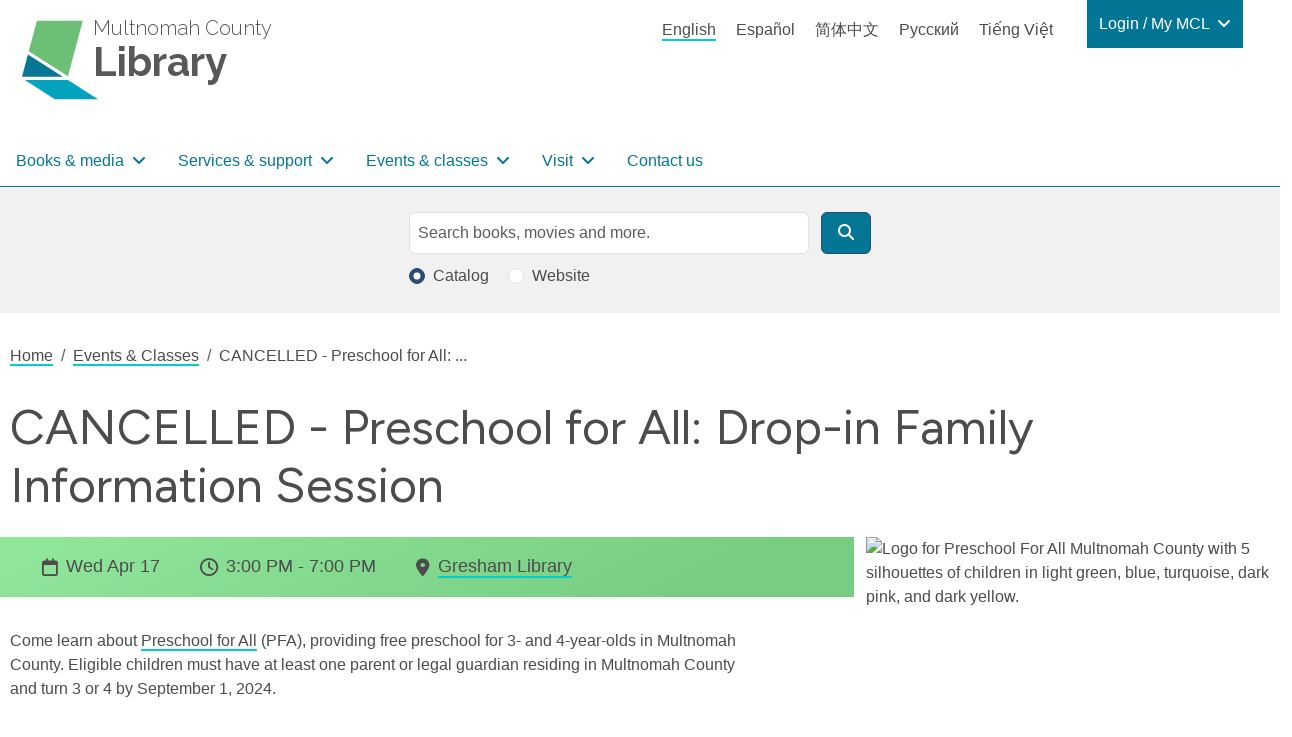

--- FILE ---
content_type: text/html; charset=UTF-8
request_url: https://multcolib.org/events-classes/cancelled-preschool-all-drop-family-information-session
body_size: 73679
content:
<!DOCTYPE html>
<html lang="en" dir="ltr" prefix="og: https://ogp.me/ns#">
  <head>
    <meta charset="utf-8" />
<noscript><style>form.antibot * :not(.antibot-message) { display: none !important; }</style>
</noscript><script async src="https://www.googletagmanager.com/gtag/js?id=G-D8FXNYR0PP"></script>
<script>window.dataLayer = window.dataLayer || [];function gtag(){dataLayer.push(arguments)};gtag("js", new Date());gtag("set", "developer_id.dMDhkMT", true);gtag("config", "G-D8FXNYR0PP", {"groups":"default","page_placeholder":"PLACEHOLDER_page_location"});</script>
<meta name="description" content="***This event is CANCELLED*** This a drop-in event Email: Nayelip@multco.us and phone number: (503) 307-3186" />
<link rel="canonical" href="https://multcolib.org/events-classes/cancelled-preschool-all-drop-family-information-session" />
<link rel="image_src" href="https://multcolib.org/sites/default/files/styles/non_webp_social_image/public/2024-02/PFA_logo_-_transparent_background.png?h=1fe11de4&amp;itok=1tZ7Fstu" />
<meta property="og:site_name" content="Multnomah County Library" />
<meta property="og:url" content="https://multcolib.org/events-classes/cancelled-preschool-all-drop-family-information-session" />
<meta property="og:title" content="CANCELLED - Preschool for All: Drop-in Family Information Session" />
<meta property="og:description" content="***This event is CANCELLED*** This a drop-in event Email: Nayelip@multco.us and phone number: (503) 307-3186" />
<meta property="og:image" content="https://multcolib.org/sites/default/files/styles/non_webp_social_image/public/2024-02/PFA_logo_-_transparent_background.png?h=1fe11de4&amp;itok=1tZ7Fstu" />
<meta property="og:image:url" content="https://multcolib.org/sites/default/files/2023-08/MCL-logo-1200x675-RGB.jpg" />
<meta property="og:image:type" content="image/jpeg" />
<meta property="og:image:width" content="1200px" />
<meta property="og:image:height" content="675px" />
<meta property="og:image:alt" content="Multnomah County Library logo" />
<meta name="twitter:card" content="summary_large_image" />
<meta name="twitter:description" content="***This event is CANCELLED*** This a drop-in event Email: Nayelip@multco.us and phone number: (503) 307-3186" />
<meta name="twitter:site" content="@MultCoLib" />
<meta name="twitter:title" content="CANCELLED - Preschool for All: Drop-in Family Information Session" />
<meta name="twitter:image" content="https://multcolib.org/sites/default/files/styles/non_webp_social_image/public/2024-02/PFA_logo_-_transparent_background.png?h=1fe11de4&amp;itok=1tZ7Fstu" />
<meta name="twitter:image:alt" content="Multnomah County Library logo" />
<script>(function() {var sz = document.createElement('script');
      sz.type = 'text/javascript'; sz.async = true;
      sz.src = '//siteimproveanalytics.com/js/siteanalyze_1311263.js';
      var s = document.getElementsByTagName('script')[0]; s.parentNode.insertBefore(sz, s);
      })();
</script>
<meta name="Generator" content="Drupal 10 (https://www.drupal.org)" />
<meta name="MobileOptimized" content="width" />
<meta name="HandheldFriendly" content="true" />
<meta name="viewport" content="width=device-width, initial-scale=1.0" />
<script type="application/ld+json">{
          "@context": "https://schema.org",
          "@type": "BreadcrumbList",
          "itemListElement": [{
            "@type": "ListItem",
            "position": "1",
            "name": "Home",
            "item": "https://multcolib.org/"
          },{
            "@type": "ListItem",
            "position": "2",
            "name": "Events &amp; Classes",
            "item": "https://multcolib.org/events-classes"
          },{
              "@type": "ListItem",
              "position": "3",
              "name": "CANCELLED  - Preschool for All: ..."
            }]}</script>
<link rel="icon" href="/sites/default/files/favicon.ico" type="image/vnd.microsoft.icon" />
<link rel="alternate" hreflang="en" href="https://multcolib.org/events-classes/cancelled-preschool-all-drop-family-information-session" />

    <title>CANCELLED - Preschool for All: Drop-in Family Information Session | Multnomah County Library</title>
    <link rel="stylesheet" media="all" href="/sites/default/files/css/css_33-XtJof9vcWQBnsp-UxkMRjzt5HRmOhoSw4SiM10E8.css?delta=0&amp;language=en&amp;theme=multcolibtheme&amp;include=eJx1zEsKwzAMRdEN2XhJQYpfU4Esg6UkZPf9QCcuGZ_L9csDrTA5Uts11q7C8URD2bQzafa4VGy70RP86BY-s_X4G-KARa4IEk0ugVMqFlKMKGISc_9L8jeZlQeormNvnEC-rCrvu3-OB6lUCulWbuUFvAJicQ" />
<link rel="stylesheet" media="all" href="/sites/default/files/css/css_EXSrglP0MrtZNGGPheuA9sL9BTm140JjFhhDHGogfck.css?delta=1&amp;language=en&amp;theme=multcolibtheme&amp;include=eJx1zEsKwzAMRdEN2XhJQYpfU4Esg6UkZPf9QCcuGZ_L9csDrTA5Uts11q7C8URD2bQzafa4VGy70RP86BY-s_X4G-KARa4IEk0ugVMqFlKMKGISc_9L8jeZlQeormNvnEC-rCrvu3-OB6lUCulWbuUFvAJicQ" />
<link rel="stylesheet" media="all" href="https://fonts.googleapis.com/css2?family=Figtree:wght@400;600&amp;display=swap" />
<link rel="stylesheet" media="all" href="https://fonts.googleapis.com/css2?family=Raleway:wght@200;300;600;700;800&amp;display=swap&amp;display=swap" />

    
  </head>
  <body class="path-node page-node-type-event no-sidebars">
        <a href="#main-content" class="visually-hidden focusable skip-link">
      Skip to main content
    </a>
    
      <div class="dialog-off-canvas-main-canvas" data-off-canvas-main-canvas>
    <div class="layout-container page d-flex flex-column">

      <header role="banner" class="page__header">
  

  <div class="region region-header">
    
<div id="block-multcolibtheme-branding" class="block block-site-branding block-system block-system-branding-block">
  
    
    <a href="/" title="Multnomah County" rel="Home" class="icon-badge site-logo">
      <img src="/themes/custom/multcolibtheme/images/mcl-logo.svg" alt="" class="icon-badge__img" height="81px" width="112px" />
        <p class="icon-badge__text">
            <span class="icon-badge__text-prefix">Multnomah County</span>
                  <span class="icon-badge__text-main">Library</span>
                </p>
  </a>

</div>

<div class="language-switcher-language-url language-block block block-language-switcher-content block-language block-language-blocklanguage-content" id="block-languageswitchercontent" role="navigation">
  
    
      <ul class="links"><li hreflang="en" data-drupal-link-system-path="node/8375" class="is-active" aria-current="page"><a href="/events-classes/cancelled-preschool-all-drop-family-information-session" class="language-link is-active" hreflang="en" data-drupal-link-system-path="node/8375" aria-current="page">English</a></li><li hreflang="es" data-drupal-link-system-path="node/8375"><a href="/es/node/8375" class="language-link" hreflang="es" data-drupal-link-system-path="node/8375">Español</a></li><li hreflang="zh-hans" data-drupal-link-system-path="node/8375"><a href="/zh-hans/node/8375" class="language-link" hreflang="zh-hans" data-drupal-link-system-path="node/8375">简体中文</a></li><li hreflang="ru" data-drupal-link-system-path="node/8375"><a href="/ru/node/8375" class="language-link" hreflang="ru" data-drupal-link-system-path="node/8375">Русский</a></li><li hreflang="vi" data-drupal-link-system-path="node/8375"><a href="/vi/node/8375" class="language-link" hreflang="vi" data-drupal-link-system-path="node/8375">Tiếng Việt</a></li></ul>
  </div>


<nav role="navigation" aria-labelledby="block-my-mcl-menu" id="block-my-mcl" class="my-mcl-block block block-menu navigation menu--my-mcl">
            
  <h2 class="visually-hidden" id="block-my-mcl-menu">Login / My MCL</h2>
  

        

    
                      
        
    
          
        
    
    




<ul class="nav dropdown-menu--0">
  
      

      
    
                                                             
                          <li class="nav-item">
            
  
  



      
<a
  class="nav-link dropdown-item-text nav-link--nolink dropdown-toggle"
      data-bs-toggle="dropdown"
      role="button"
      aria-haspopup="true"
      aria-expanded="false"
      data-bs-auto-close="outside"
    href=""
>

  Login / My MCL

</a>
                    
                      
        
                                  
          
        
    
    




<ul class="dropdown-menu dropdown-menu--1">
  
      

      
    
                                                             
                              <li class="dropdown-menu-item dropdown-item dropdown-item--1">
            
  
  




<a
  class="nav-link nav-link--link"
    href="https://multcolib.bibliocommons.com/user_dashboard"
>

  Log In

</a>
      </li>                                            <li class="dropdown-menu-item dropdown-item dropdown-item--1">
            
  
  




<a
  class="nav-link nav-link--link"
    href="https://multcolib.bibliocommons.com/dashboard/user_dashboard"
>

  My Library Dashboard

</a>
      </li>                                              <li class="dropdown-menu-item dropdown-item dropdown-item--1 accordion">
            
  
  




<span class="nav-link dropdown-item-text nav-link--nolink">

  MY BORROWING

</span>
                    
                      
        
                                  
          
                  
    
    




<ul class="flex-column dropdown-menu--2">
  
      

      
    
                                                             
                              <li class="flex-column-item dropdown-item dropdown-item--2">
            
  
  




<a
  class="nav-link nav-link--link"
    href="https://multcolib.bibliocommons.com/checkedout"
>

  Checked out

</a>
      </li>                                            <li class="flex-column-item dropdown-item dropdown-item--2">
            
  
  




<a
  class="nav-link nav-link--link"
    href="https://multcolib.bibliocommons.com/holds"
>

  On Hold

</a>
      </li>                                            <li class="flex-column-item dropdown-item dropdown-item--2">
            
  
  




<a
  class="nav-link nav-link--link"
    href="https://multcolib.bibliocommons.com/fines"
>

  Fees

</a>
      </li>                    
        

       
    </ul>

  
      </li>                                              <li class="dropdown-menu-item dropdown-item dropdown-item--1 accordion">
            
  
  




<span class="nav-link dropdown-item-text nav-link--nolink">

  MY COLLECTIONS

</span>
                    
                      
        
                                  
          
                  
    
    




<ul class="flex-column dropdown-menu--2">
  
      

      
    
                                                             
                              <li class="flex-column-item dropdown-item dropdown-item--2">
            
  
  




<a
  class="nav-link nav-link--link"
    href="https://multcolib.bibliocommons.com/collection/show/my/library/for_later"
>

  For Later Shelf

</a>
      </li>                                            <li class="flex-column-item dropdown-item dropdown-item--2">
            
  
  




<a
  class="nav-link nav-link--link"
    href="https://multcolib.bibliocommons.com/collection/show/my/library/completed"
>

  Completed Shelf

</a>
      </li>                                            <li class="flex-column-item dropdown-item dropdown-item--2">
            
  
  




<a
  class="nav-link nav-link--link"
    href="http://multcolib.bibliocommons.com/lists/show/mine"
>

  Lists

</a>
      </li>                    
        

       
    </ul>

  
      </li>                                            <li class="dropdown-menu-item dropdown-item dropdown-item--1">
            
  
  




<a
  class="nav-link nav-link--link"
    href="https://multcolib.bibliocommons.com/user_profile/me"
>

  My Profile

</a>
      </li>                                            <li class="dropdown-menu-item dropdown-item dropdown-item--1">
            
  
  




<a
  class="nav-link nav-link--link"
    href="http://multcolib.bibliocommons.com/account/personal_information"
>

  My Settings

</a>
      </li>                                            <li class="dropdown-menu-item dropdown-item dropdown-item--1">
            
  
  




<a
  class="nav-link nav-link--link"
    href="/redirect/forgot-password"
>

  Forgot password

</a>
      </li>                    
        

       
    </ul>

  
      </li>                    
        

       
    </ul>

  

  </nav><nav role="navigation" aria-labelledby="block-multcolibtheme-main-menu-menu" id="block-multcolibtheme-main-menu" class="block block-menu navigation menu--main">
            
  <h2 class="visually-hidden" id="block-multcolibtheme-main-menu-menu">Main navigation</h2>
  

        



    
                      
                        
    
          
        
    
    

  


<ul class="navbar navbar-expand-lg navbar-light multcolib-nav dropdown-menu--0 flex-row">
  
              <button class="navbar-toggler" type="button" data-bs-toggle="collapse" data-bs-target="#navbarSupportedContent" aria-controls="navbarSupportedContent" aria-expanded="false" aria-label="Toggle navigation">
        <span class="navbar-toggler-icon"></span>
        </button>
        <div class="collapse navbar-collapse" id="navbarSupportedContent">
      

      
    
                                                             
                            <li class="nav-item dropdown">
            
  
  


  
      
<a
  class="nav-link dropdown-item-text nav-link--nolink mega-menu dropdown-toggle"
      data-bs-toggle="dropdown"
      role="button"
      aria-haspopup="true"
      aria-expanded="false"
      data-bs-auto-close="outside"
    href=""
>

  Books &amp; media

</a>
                    
                      
                        
                                  
          
        
    
    

  


<ul class="dropdown-menu dropdown-menu--1 flex-row">
  
      

      
    
                                                             
                                  <li class="nav-item">
            
  
  




<span class="nav-link dropdown-item-text nav-link--nolink">

  Reading

</span>
                    
                      
                        
                                  
          
                  
    
    




<ul class="flex-column dropdown-menu--2">
  
      

      
    
                                                             
                              <li class="nav-item dropdown-item dropdown-item--2">
            
  
  




<a
  class="nav-link nav-link--link"
    href="/new-notable"
>

  New &amp; notable

</a>
      </li>                                            <li class="nav-item dropdown-item dropdown-item--2">
            
  
  




<a
  class="nav-link nav-link--link"
    href="/black-resources-collection"
>

  Black Resources Collection

</a>
      </li>                                            <li class="nav-item dropdown-item dropdown-item--2">
            
  
  




<a
  class="nav-link nav-link--link"
    href="/indigenous-community-resources/indigenous-collection"
>

  Indigenous Collection

</a>
      </li>                                            <li class="nav-item dropdown-item dropdown-item--2">
            
  
  




<a
  class="nav-link nav-link--link"
    href="/book-groups"
>

  Book groups

</a>
      </li>                                            <li class="nav-item dropdown-item dropdown-item--2">
            
  
  




<a
  class="nav-link nav-link--link"
    href="/interlibrary-loan"
>

  Interlibrary loan

</a>
      </li>                                            <li class="nav-item dropdown-item dropdown-item--2">
            
  
  




<a
  class="nav-link nav-link--link"
    href="/collections"
>

  Collections

</a>
      </li>                    
        

       
    </ul>

  
      </li>                                                <li class="nav-item">
            
  
  




<span class="nav-link dropdown-item-text nav-link--nolink">

  Formats

</span>
                    
                      
                        
                                  
          
                  
    
    




<ul class="flex-column dropdown-menu--2">
  
      

      
    
                                                             
                              <li class="nav-item dropdown-item dropdown-item--2">
            
  
  




<a
  class="nav-link nav-link--link"
    href="/e-books-and-audiobooks"
>

  e-books &amp; audiobooks

</a>
      </li>                                            <li class="nav-item dropdown-item dropdown-item--2">
            
  
  




<a
  class="nav-link nav-link--link"
    href="/streaming-tv-movies"
>

  Streaming TV &amp; movies

</a>
      </li>                                            <li class="nav-item dropdown-item dropdown-item--2">
            
  
  




<a
  class="nav-link nav-link--link"
    href="/news-magazines"
>

  News &amp; magazines

</a>
      </li>                                            <li class="nav-item dropdown-item dropdown-item--2">
            
  
  




<a
  class="nav-link nav-link--link"
    href="/music"
>

  Music

</a>
      </li>                                            <li class="nav-item dropdown-item dropdown-item--2">
            
  
  




<a
  class="nav-link nav-link--link"
    href="https://gallery.multcolib.org/"
>

  Historical photos and media

</a>
      </li>                    
        

       
    </ul>

  
      </li>                                                <li class="nav-item">
            
  
  




<span class="nav-link dropdown-item-text nav-link--nolink">

  Recommendations

</span>
                    
                      
                        
                                  
          
                  
    
    




<ul class="flex-column dropdown-menu--2">
  
      

      
    
                                                             
                              <li class="nav-item dropdown-item dropdown-item--2">
            
  
  




<a
  class="nav-link nav-link--link"
    href="/redirect/my-librarian"
>

  My Librarian

</a>
      </li>                                            <li class="nav-item dropdown-item dropdown-item--2">
            
  
  




<a
  class="nav-link nav-link--link"
    href="/redirect/staff-picks"
>

  Staff picks

</a>
      </li>                                            <li class="nav-item dropdown-item dropdown-item--2">
            
  
  




<a
  class="nav-link nav-link--link"
    href="/suggest-purchase"
>

  Suggest a purchase

</a>
      </li>                    
        

       
    </ul>

  
      </li>                    
        

       
    </ul>

  
      </li>                                          <li class="nav-item dropdown">
            
  
  


  
      
<a
  class="nav-link dropdown-item-text nav-link--nolink mega-menu dropdown-toggle"
      data-bs-toggle="dropdown"
      role="button"
      aria-haspopup="true"
      aria-expanded="false"
      data-bs-auto-close="outside"
    href=""
>

  Services &amp; support

</a>
                    
                      
                        
                                  
          
        
    
    

  


<ul class="dropdown-menu dropdown-menu--1 flex-row">
  
      

      
    
                                                             
                                  <li class="nav-item">
            
  
  




<span class="nav-link dropdown-item-text nav-link--nolink">

  Use the library

</span>
                    
                      
                        
                                  
          
                  
    
    




<ul class="flex-column dropdown-menu--2">
  
      

      
    
                                                             
                              <li class="nav-item dropdown-item dropdown-item--2">
            
  
  




<a
  class="nav-link nav-link--link"
    href="/contact/get_a_library_card"
>

  Get a library card

</a>
      </li>                                            <li class="nav-item dropdown-item dropdown-item--2">
            
  
  




<a
  class="nav-link nav-link--link"
    href="/library-account-basics"
>

  Library account basics

</a>
      </li>                                            <li class="nav-item dropdown-item dropdown-item--2">
            
  
  




<a
  class="nav-link nav-link--link"
    href="/accessibility"
>

  Accessibility

</a>
      </li>                                            <li class="nav-item dropdown-item dropdown-item--2">
            
  
  




<a
  class="nav-link nav-link--link"
    href="/computers"
>

  Computers

</a>
      </li>                                            <li class="nav-item dropdown-item dropdown-item--2">
            
  
  




<a
  class="nav-link nav-link--link"
    href="/printing"
>

  Printing

</a>
      </li>                                            <li class="nav-item dropdown-item dropdown-item--2">
            
  
  




<a
  class="nav-link nav-link--link"
    href="/community-rooms"
>

  Reserve a community room

</a>
      </li>                                            <li class="nav-item dropdown-item dropdown-item--2">
            
  
  




<a
  class="nav-link nav-link--link"
    href="/contact/forgot_my_password"
>

  Forgot my password

</a>
      </li>                                            <li class="nav-item dropdown-item dropdown-item--2">
            
  
  




<a
  class="nav-link nav-link--link"
    href="/services"
>

  All services at the library

</a>
      </li>                    
        

       
    </ul>

  
      </li>                                                <li class="nav-item">
            
  
  




<span class="nav-link dropdown-item-text nav-link--nolink">

  Community

</span>
                    
                      
                        
                                  
          
                  
    
    




<ul class="flex-column dropdown-menu--2">
  
      

      
    
                                                             
                              <li class="nav-item dropdown-item dropdown-item--2">
            
  
  




<a
  class="nav-link nav-link--link"
    href="/community-resources"
>

  Community resources

</a>
      </li>                                            <li class="nav-item dropdown-item dropdown-item--2">
            
  
  




<a
  class="nav-link nav-link--link"
    href="/black-community-resources"
>

  Black community resources

</a>
      </li>                                            <li class="nav-item dropdown-item dropdown-item--2">
            
  
  




<a
  class="nav-link nav-link--link"
    href="/indigenous-community-resources"
>

  Indigenous community resources

</a>
      </li>                                            <li class="nav-item dropdown-item dropdown-item--2">
            
  
  




<a
  class="nav-link nav-link--link"
    href="/languages-library"
>

  Languages at the library

</a>
      </li>                                            <li class="nav-item dropdown-item dropdown-item--2">
            
  
  




<a
  class="nav-link nav-link--link"
    href="/library-community"
>

  Library in the community

</a>
      </li>                    
        

       
    </ul>

  
      </li>                                                <li class="nav-item">
            
  
  




<span class="nav-link dropdown-item-text nav-link--nolink">

  Learning

</span>
                    
                      
                        
                                  
          
                  
    
    




<ul class="flex-column dropdown-menu--2">
  
      

      
    
                                                             
                              <li class="nav-item dropdown-item dropdown-item--2">
            
  
  




<a
  class="nav-link nav-link--link"
    href="/ged-adult-literacy"
>

  GED &amp; adult literacy

</a>
      </li>                                            <li class="nav-item dropdown-item dropdown-item--2">
            
  
  




<a
  class="nav-link nav-link--link"
    href="/job-career-help"
>

  Job &amp; career help

</a>
      </li>                                            <li class="nav-item dropdown-item dropdown-item--2">
            
  
  




<a
  class="nav-link nav-link--link"
    href="/small-business-help"
>

  Small business

</a>
      </li>                                            <li class="nav-item dropdown-item dropdown-item--2">
            
  
  




<a
  class="nav-link nav-link--link"
    href="/citizenship-learning-english"
>

  Citizenship &amp; learning English

</a>
      </li>                                            <li class="nav-item dropdown-item dropdown-item--2">
            
  
  




<a
  class="nav-link nav-link--link"
    href="/local-family-history"
>

  Local &amp; family history

</a>
      </li>                                            <li class="nav-item dropdown-item dropdown-item--2">
            
  
  




<a
  class="nav-link nav-link--link"
    href="/how-to"
>

  How to

</a>
      </li>                                            <li class="nav-item dropdown-item dropdown-item--2">
            
  
  




<a
  class="nav-link nav-link--link"
    href="/resources"
>

  Research tools

</a>
      </li>                    
        

       
    </ul>

  
      </li>                                                <li class="nav-item">
            
  
  




<span class="nav-link dropdown-item-text nav-link--nolink">

  Kids &amp; Teens

</span>
                    
                      
                        
                                  
          
                  
    
    




<ul class="flex-column dropdown-menu--2">
  
      

      
    
                                                             
                              <li class="nav-item dropdown-item dropdown-item--2">
            
  
  




<a
  class="nav-link nav-link--link"
    href="/kids"
>

  Kids

</a>
      </li>                                            <li class="nav-item dropdown-item dropdown-item--2">
            
  
  




<a
  class="nav-link nav-link--link"
    href="/teens"
>

  Teens

</a>
      </li>                                            <li class="nav-item dropdown-item dropdown-item--2">
            
  
  




<a
  class="nav-link nav-link--link"
    href="/educators"
>

  Educators

</a>
      </li>                                            <li class="nav-item dropdown-item dropdown-item--2">
            
  
  




<a
  class="nav-link nav-link--link"
    href="/families"
>

  Families

</a>
      </li>                                            <li class="nav-item dropdown-item dropdown-item--2">
            
  
  




<a
  class="nav-link nav-link--link"
    href="/students"
>

  Students

</a>
      </li>                    
        

       
    </ul>

  
      </li>                    
        

       
    </ul>

  
      </li>                                          <li class="nav-item dropdown">
            
  
  


  
      
<a
  class="nav-link dropdown-item-text nav-link--nolink events-dropdown dropdown-toggle"
      data-bs-toggle="dropdown"
      role="button"
      aria-haspopup="true"
      aria-expanded="false"
      data-bs-auto-close="outside"
    href=""
>

  Events &amp; classes

</a>
                    
                      
                        
                                  
          
        
    
    

  


<ul class="dropdown-menu dropdown-menu--1 flex-row">
  
      

      
    
                                                             
                              <li class="nav-item dropdown-item dropdown-item--1">
            
  
  




<a
  class="nav-link nav-link--link"
    href="/events-classes"
>

  All upcoming events

</a>
      </li>                                            <li class="nav-item dropdown-item dropdown-item--1">
            
  
  




<a
  class="nav-link nav-link--link"
    href="/events-classes?search=&amp;field_location_name_target_id=All&amp;field_event_ages_target_id=All&amp;field_event_type_target_id=All&amp;field_event_type_target_id_1=63&amp;field_event_start_value%5Bmin%5D=&amp;field_event_start_value%5Bmax%5D="
>

  Black Community

</a>
      </li>                                            <li class="nav-item dropdown-item dropdown-item--1">
            
  
  




<a
  class="nav-link nav-link--link"
    href="/events-classes?search=&amp;field_location_name_target_id=All&amp;field_event_ages_target_id=All&amp;field_event_type_target_id=All&amp;field_event_type_target_id_1=64&amp;field_event_start_value%5Bmin%5D=&amp;field_event_start_value%5Bmax%5D="
>

  Native and Indigenous Community

</a>
      </li>                                            <li class="nav-item dropdown-item dropdown-item--1">
            
  
  




<a
  class="nav-link nav-link--link"
    href="/events-classes?field_event_type_target_id=593&amp;field_event_type_target_id_1=All"
>

  LGBTQ+

</a>
      </li>                                            <li class="nav-item dropdown-item dropdown-item--1">
            
  
  




<a
  class="nav-link nav-link--link"
    href="/events-classes?search=&amp;field_location_name_target_id=All&amp;field_event_ages_target_id=All&amp;field_event_type_target_id=All&amp;field_event_type_target_id_1=4&amp;field_event_start_value%5Bmin%5D=&amp;field_event_start_value%5Bmax%5D="
>

  En español

</a>
      </li>                                            <li class="nav-item dropdown-item dropdown-item--1">
            
  
  




<a
  class="nav-link nav-link--link"
    href="/events-classes?search=&amp;field_location_name_target_id=All&amp;field_event_ages_target_id=All&amp;field_event_type_target_id=All&amp;field_event_type_target_id_1=10&amp;field_event_start_value%5Bmin%5D=&amp;field_event_start_value%5Bmax%5D="
>

  Tiếng Việt

</a>
      </li>                                            <li class="nav-item dropdown-item dropdown-item--1">
            
  
  




<a
  class="nav-link nav-link--link"
    href="/events-classes?search=&amp;field_location_name_target_id=All&amp;field_event_ages_target_id=All&amp;field_event_type_target_id=All&amp;field_event_type_target_id_1=7&amp;field_event_start_value%5Bmin%5D=&amp;field_event_start_value%5Bmax%5D="
>

  中文

</a>
      </li>                                            <li class="nav-item dropdown-item dropdown-item--1">
            
  
  




<a
  class="nav-link nav-link--link"
    href="/events-classes?search=&amp;field_location_name_target_id=All&amp;field_event_ages_target_id=All&amp;field_event_type_target_id=All&amp;field_event_type_target_id_1=11&amp;field_event_start_value%5Bmin%5D=&amp;field_event_start_value%5Bmax%5D="
>

  На русском

</a>
      </li>                                            <li class="nav-item dropdown-item dropdown-item--1">
            
  
  




<a
  class="nav-link nav-link--link"
    href="/storytime"
>

  Storytime

</a>
      </li>                                            <li class="nav-item dropdown-item dropdown-item--1">
            
  
  




<a
  class="nav-link nav-link--link"
    href="/events-classes/performers"
>

  For performers and presenters

</a>
      </li>                                            <li class="nav-item dropdown-item dropdown-item--1">
            
  
  




<a
  class="nav-link nav-link--link"
    href="/my-discovery-pass"
>

  My Discovery Pass

</a>
      </li>                    
        

       
    </ul>

  
      </li>                                          <li class="nav-item dropdown">
            
  
  


  
      
<a
  class="nav-link dropdown-item-text nav-link--nolink visit-dropdown dropdown-toggle"
      data-bs-toggle="dropdown"
      role="button"
      aria-haspopup="true"
      aria-expanded="false"
      data-bs-auto-close="outside"
    href=""
>

  Visit

</a>
                    
                      
                        
                                  
          
        
    
    

  


<ul class="dropdown-menu dropdown-menu--1 flex-row">
  
      

      
    
                                                             
                              <li class="nav-item dropdown-item dropdown-item--1">
            
  
  




<a
  class="nav-link nav-link--link"
    href="/hours-and-locations"
>

  Hours &amp; locations

</a>
      </li>                                            <li class="nav-item dropdown-item dropdown-item--1">
            
  
  




<a
  class="nav-link nav-link--link"
    href="/holiday-closures"
>

  Holiday closures

</a>
      </li>                                            <li class="nav-item dropdown-item dropdown-item--1">
            
  
  




<a
  class="nav-link nav-link--link"
    href="/library-construction-closures"
>

  Construction closures

</a>
      </li>                                            <li class="nav-item dropdown-item dropdown-item--1">
            
  
  




<a
  class="nav-link nav-link--link"
    href="/temp-services"
>

  Temporary library services

</a>
      </li>                                            <li class="nav-item dropdown-item dropdown-item--1">
            
  
  




<a
  class="nav-link nav-link--link"
    href="/policies"
>

  Policies

</a>
      </li>                                            <li class="nav-item dropdown-item dropdown-item--1">
            
  
  




<a
  class="nav-link nav-link--link"
    href="/exhibits"
>

  Exhibits

</a>
      </li>                    
        

       
    </ul>

  
      </li>                                        <li class="nav-item">
            
  
  




<a
  class="nav-link nav-link--nolink"
    href="/contact-us"
>

  Contact us

</a>
      </li>                    
              </div>         

       
    </ul>

  

  </nav>

<div id="block-mobileheader" class="block block-mobile-header block-blockgroup block-block-groupmobile-header">
  
    
      



<div class="dropdown">
  
  <a class="dropdown-toggle nav-link mobile-links__link mobile-links__link--language-switcher"
   href="#"
   role="button"
   id="dropdownLinkTranslate"
   data-bs-toggle="dropdown"
   aria-haspopup="true"
   aria-expanded="false"
  >
Translate
</a>
  
      <ul class="dropdown-menu "
     aria-labelledby="dropdownLinkTranslate">
      <h2 class="sr-only">Languages</h2>
    <ul class="links"><li hreflang="en" data-drupal-link-system-path="node/8375" class="is-active" aria-current="page"><a href="/events-classes/cancelled-preschool-all-drop-family-information-session" class="language-link is-active" hreflang="en" data-drupal-link-system-path="node/8375" aria-current="page">English</a></li><li hreflang="es" data-drupal-link-system-path="node/8375"><a href="/es/node/8375" class="language-link" hreflang="es" data-drupal-link-system-path="node/8375">Español</a></li><li hreflang="zh-hans" data-drupal-link-system-path="node/8375"><a href="/zh-hans/node/8375" class="language-link" hreflang="zh-hans" data-drupal-link-system-path="node/8375">简体中文</a></li><li hreflang="ru" data-drupal-link-system-path="node/8375"><a href="/ru/node/8375" class="language-link" hreflang="ru" data-drupal-link-system-path="node/8375">Русский</a></li><li hreflang="vi" data-drupal-link-system-path="node/8375"><a href="/vi/node/8375" class="language-link" hreflang="vi" data-drupal-link-system-path="node/8375">Tiếng Việt</a></li></ul>
</ul>
  </div>
<div class="mobile-links__link-div">
<a class="mobile-links__link mobile-links__link--login" href="https://multcolib.bibliocommons.com/user/login?destination=%2Fuser_dashboard">
Login</a>
</div>


<nav role="navigation" aria-labelledby="block-mainnavigation-menu" id="block-mainnavigation" class="block block-menu navigation menu--main">
            
  <h2 class="visually-hidden" id="block-mainnavigation-menu">Main navigation</h2>
  

        

    
                      
                        
    
          
        
    
    


  

<ul class="navbar navbar-expand-lg navbar-light multcolib-nav dropdown-menu--0 flex-column">
  
      

              <button class="navbar-toggler navbar-mobile-menu mobile-links__link" type="button" data-bs-toggle="offcanvas" data-bs-target="#offcanvasNavbar" aria-controls="offcanvasNavbar">
        Menu        </button>
        <div class="offcanvas offcanvas-end" tabindex="-1" id="offcanvasNavbar" aria-labelledby="offcanvasNavbarLabel">
          <div class="offcanvas-header">
            <button type="button" class="btn-close text-reset" data-bs-dismiss="offcanvas" aria-label="Close"></button>
          </div>
        <div class="offcanvas-body">
     
    
                                                             
                              <li class="nav-item dropdown">
            
  
  


  
      
<a
  class="nav-link dropdown-item-text nav-link--nolink mega-menu dropdown-toggle"
      data-bs-toggle="dropdown"
      role="button"
      aria-haspopup="true"
      aria-expanded="false"
      data-bs-auto-close="outside"
    href=""
>

  Books &amp; media

</a>
                    
                      
                        
                                    
          
        
    
    




<ul class="dropdown-menu dropdown-menu-mobile dropdown-menu--1">
  
      

      
    
                                                             
                                    <li class="nav-item">
            
  
  




<span class="nav-link dropdown-item-text nav-link--nolink">

  Reading

</span>
                    
                      
                        
                                    
          
                  
    
    




<ul class="flex-column dropdown-menu--2">
  
      

      
    
                                                             
                                <li class="nav-item dropdown-item dropdown-item--2">
            
  
  




<a
  class="nav-link nav-link--link"
    href="/new-notable"
>

  New &amp; notable

</a>
      </li>                                              <li class="nav-item dropdown-item dropdown-item--2">
            
  
  




<a
  class="nav-link nav-link--link"
    href="/black-resources-collection"
>

  Black Resources Collection

</a>
      </li>                                              <li class="nav-item dropdown-item dropdown-item--2">
            
  
  




<a
  class="nav-link nav-link--link"
    href="/indigenous-community-resources/indigenous-collection"
>

  Indigenous Collection

</a>
      </li>                                              <li class="nav-item dropdown-item dropdown-item--2">
            
  
  




<a
  class="nav-link nav-link--link"
    href="/book-groups"
>

  Book groups

</a>
      </li>                                              <li class="nav-item dropdown-item dropdown-item--2">
            
  
  




<a
  class="nav-link nav-link--link"
    href="/interlibrary-loan"
>

  Interlibrary loan

</a>
      </li>                                              <li class="nav-item dropdown-item dropdown-item--2">
            
  
  




<a
  class="nav-link nav-link--link"
    href="/collections"
>

  Collections

</a>
      </li>                    
        

       
    </ul>

  
      </li>                                                  <li class="nav-item">
            
  
  




<span class="nav-link dropdown-item-text nav-link--nolink">

  Formats

</span>
                    
                      
                        
                                    
          
                  
    
    




<ul class="flex-column dropdown-menu--2">
  
      

      
    
                                                             
                                <li class="nav-item dropdown-item dropdown-item--2">
            
  
  




<a
  class="nav-link nav-link--link"
    href="/e-books-and-audiobooks"
>

  e-books &amp; audiobooks

</a>
      </li>                                              <li class="nav-item dropdown-item dropdown-item--2">
            
  
  




<a
  class="nav-link nav-link--link"
    href="/streaming-tv-movies"
>

  Streaming TV &amp; movies

</a>
      </li>                                              <li class="nav-item dropdown-item dropdown-item--2">
            
  
  




<a
  class="nav-link nav-link--link"
    href="/news-magazines"
>

  News &amp; magazines

</a>
      </li>                                              <li class="nav-item dropdown-item dropdown-item--2">
            
  
  




<a
  class="nav-link nav-link--link"
    href="/music"
>

  Music

</a>
      </li>                                              <li class="nav-item dropdown-item dropdown-item--2">
            
  
  




<a
  class="nav-link nav-link--link"
    href="https://gallery.multcolib.org/"
>

  Historical photos and media

</a>
      </li>                    
        

       
    </ul>

  
      </li>                                                  <li class="nav-item">
            
  
  




<span class="nav-link dropdown-item-text nav-link--nolink">

  Recommendations

</span>
                    
                      
                        
                                    
          
                  
    
    




<ul class="flex-column dropdown-menu--2">
  
      

      
    
                                                             
                                <li class="nav-item dropdown-item dropdown-item--2">
            
  
  




<a
  class="nav-link nav-link--link"
    href="/redirect/my-librarian"
>

  My Librarian

</a>
      </li>                                              <li class="nav-item dropdown-item dropdown-item--2">
            
  
  




<a
  class="nav-link nav-link--link"
    href="/redirect/staff-picks"
>

  Staff picks

</a>
      </li>                                              <li class="nav-item dropdown-item dropdown-item--2">
            
  
  




<a
  class="nav-link nav-link--link"
    href="/suggest-purchase"
>

  Suggest a purchase

</a>
      </li>                    
        

       
    </ul>

  
      </li>                    
        

       
    </ul>

  
      </li>                                            <li class="nav-item dropdown">
            
  
  


  
      
<a
  class="nav-link dropdown-item-text nav-link--nolink mega-menu dropdown-toggle"
      data-bs-toggle="dropdown"
      role="button"
      aria-haspopup="true"
      aria-expanded="false"
      data-bs-auto-close="outside"
    href=""
>

  Services &amp; support

</a>
                    
                      
                        
                                    
          
        
    
    




<ul class="dropdown-menu dropdown-menu-mobile dropdown-menu--1">
  
      

      
    
                                                             
                                    <li class="nav-item">
            
  
  




<span class="nav-link dropdown-item-text nav-link--nolink">

  Use the library

</span>
                    
                      
                        
                                    
          
                  
    
    




<ul class="flex-column dropdown-menu--2">
  
      

      
    
                                                             
                                <li class="nav-item dropdown-item dropdown-item--2">
            
  
  




<a
  class="nav-link nav-link--link"
    href="/contact/get_a_library_card"
>

  Get a library card

</a>
      </li>                                              <li class="nav-item dropdown-item dropdown-item--2">
            
  
  




<a
  class="nav-link nav-link--link"
    href="/library-account-basics"
>

  Library account basics

</a>
      </li>                                              <li class="nav-item dropdown-item dropdown-item--2">
            
  
  




<a
  class="nav-link nav-link--link"
    href="/accessibility"
>

  Accessibility

</a>
      </li>                                              <li class="nav-item dropdown-item dropdown-item--2">
            
  
  




<a
  class="nav-link nav-link--link"
    href="/computers"
>

  Computers

</a>
      </li>                                              <li class="nav-item dropdown-item dropdown-item--2">
            
  
  




<a
  class="nav-link nav-link--link"
    href="/printing"
>

  Printing

</a>
      </li>                                              <li class="nav-item dropdown-item dropdown-item--2">
            
  
  




<a
  class="nav-link nav-link--link"
    href="/community-rooms"
>

  Reserve a community room

</a>
      </li>                                              <li class="nav-item dropdown-item dropdown-item--2">
            
  
  




<a
  class="nav-link nav-link--link"
    href="/contact/forgot_my_password"
>

  Forgot my password

</a>
      </li>                                              <li class="nav-item dropdown-item dropdown-item--2">
            
  
  




<a
  class="nav-link nav-link--link"
    href="/services"
>

  All services at the library

</a>
      </li>                    
        

       
    </ul>

  
      </li>                                                  <li class="nav-item">
            
  
  




<span class="nav-link dropdown-item-text nav-link--nolink">

  Community

</span>
                    
                      
                        
                                    
          
                  
    
    




<ul class="flex-column dropdown-menu--2">
  
      

      
    
                                                             
                                <li class="nav-item dropdown-item dropdown-item--2">
            
  
  




<a
  class="nav-link nav-link--link"
    href="/community-resources"
>

  Community resources

</a>
      </li>                                              <li class="nav-item dropdown-item dropdown-item--2">
            
  
  




<a
  class="nav-link nav-link--link"
    href="/black-community-resources"
>

  Black community resources

</a>
      </li>                                              <li class="nav-item dropdown-item dropdown-item--2">
            
  
  




<a
  class="nav-link nav-link--link"
    href="/indigenous-community-resources"
>

  Indigenous community resources

</a>
      </li>                                              <li class="nav-item dropdown-item dropdown-item--2">
            
  
  




<a
  class="nav-link nav-link--link"
    href="/languages-library"
>

  Languages at the library

</a>
      </li>                                              <li class="nav-item dropdown-item dropdown-item--2">
            
  
  




<a
  class="nav-link nav-link--link"
    href="/library-community"
>

  Library in the community

</a>
      </li>                    
        

       
    </ul>

  
      </li>                                                  <li class="nav-item">
            
  
  




<span class="nav-link dropdown-item-text nav-link--nolink">

  Learning

</span>
                    
                      
                        
                                    
          
                  
    
    




<ul class="flex-column dropdown-menu--2">
  
      

      
    
                                                             
                                <li class="nav-item dropdown-item dropdown-item--2">
            
  
  




<a
  class="nav-link nav-link--link"
    href="/ged-adult-literacy"
>

  GED &amp; adult literacy

</a>
      </li>                                              <li class="nav-item dropdown-item dropdown-item--2">
            
  
  




<a
  class="nav-link nav-link--link"
    href="/job-career-help"
>

  Job &amp; career help

</a>
      </li>                                              <li class="nav-item dropdown-item dropdown-item--2">
            
  
  




<a
  class="nav-link nav-link--link"
    href="/small-business-help"
>

  Small business

</a>
      </li>                                              <li class="nav-item dropdown-item dropdown-item--2">
            
  
  




<a
  class="nav-link nav-link--link"
    href="/citizenship-learning-english"
>

  Citizenship &amp; learning English

</a>
      </li>                                              <li class="nav-item dropdown-item dropdown-item--2">
            
  
  




<a
  class="nav-link nav-link--link"
    href="/local-family-history"
>

  Local &amp; family history

</a>
      </li>                                              <li class="nav-item dropdown-item dropdown-item--2">
            
  
  




<a
  class="nav-link nav-link--link"
    href="/how-to"
>

  How to

</a>
      </li>                                              <li class="nav-item dropdown-item dropdown-item--2">
            
  
  




<a
  class="nav-link nav-link--link"
    href="/resources"
>

  Research tools

</a>
      </li>                    
        

       
    </ul>

  
      </li>                                                  <li class="nav-item">
            
  
  




<span class="nav-link dropdown-item-text nav-link--nolink">

  Kids &amp; Teens

</span>
                    
                      
                        
                                    
          
                  
    
    




<ul class="flex-column dropdown-menu--2">
  
      

      
    
                                                             
                                <li class="nav-item dropdown-item dropdown-item--2">
            
  
  




<a
  class="nav-link nav-link--link"
    href="/kids"
>

  Kids

</a>
      </li>                                              <li class="nav-item dropdown-item dropdown-item--2">
            
  
  




<a
  class="nav-link nav-link--link"
    href="/teens"
>

  Teens

</a>
      </li>                                              <li class="nav-item dropdown-item dropdown-item--2">
            
  
  




<a
  class="nav-link nav-link--link"
    href="/educators"
>

  Educators

</a>
      </li>                                              <li class="nav-item dropdown-item dropdown-item--2">
            
  
  




<a
  class="nav-link nav-link--link"
    href="/families"
>

  Families

</a>
      </li>                                              <li class="nav-item dropdown-item dropdown-item--2">
            
  
  




<a
  class="nav-link nav-link--link"
    href="/students"
>

  Students

</a>
      </li>                    
        

       
    </ul>

  
      </li>                    
        

       
    </ul>

  
      </li>                                            <li class="nav-item dropdown">
            
  
  


  
      
<a
  class="nav-link dropdown-item-text nav-link--nolink events-dropdown dropdown-toggle"
      data-bs-toggle="dropdown"
      role="button"
      aria-haspopup="true"
      aria-expanded="false"
      data-bs-auto-close="outside"
    href=""
>

  Events &amp; classes

</a>
                    
                      
                        
                                    
          
        
    
    




<ul class="dropdown-menu dropdown-menu-mobile dropdown-menu--1">
  
      

      
    
                                                             
                                <li class="nav-item dropdown-item dropdown-item--1">
            
  
  




<a
  class="nav-link nav-link--link"
    href="/events-classes"
>

  All upcoming events

</a>
      </li>                                              <li class="nav-item dropdown-item dropdown-item--1">
            
  
  




<a
  class="nav-link nav-link--link"
    href="/events-classes?search=&amp;field_location_name_target_id=All&amp;field_event_ages_target_id=All&amp;field_event_type_target_id=All&amp;field_event_type_target_id_1=63&amp;field_event_start_value%5Bmin%5D=&amp;field_event_start_value%5Bmax%5D="
>

  Black Community

</a>
      </li>                                              <li class="nav-item dropdown-item dropdown-item--1">
            
  
  




<a
  class="nav-link nav-link--link"
    href="/events-classes?search=&amp;field_location_name_target_id=All&amp;field_event_ages_target_id=All&amp;field_event_type_target_id=All&amp;field_event_type_target_id_1=64&amp;field_event_start_value%5Bmin%5D=&amp;field_event_start_value%5Bmax%5D="
>

  Native and Indigenous Community

</a>
      </li>                                              <li class="nav-item dropdown-item dropdown-item--1">
            
  
  




<a
  class="nav-link nav-link--link"
    href="/events-classes?field_event_type_target_id=593&amp;field_event_type_target_id_1=All"
>

  LGBTQ+

</a>
      </li>                                              <li class="nav-item dropdown-item dropdown-item--1">
            
  
  




<a
  class="nav-link nav-link--link"
    href="/events-classes?search=&amp;field_location_name_target_id=All&amp;field_event_ages_target_id=All&amp;field_event_type_target_id=All&amp;field_event_type_target_id_1=4&amp;field_event_start_value%5Bmin%5D=&amp;field_event_start_value%5Bmax%5D="
>

  En español

</a>
      </li>                                              <li class="nav-item dropdown-item dropdown-item--1">
            
  
  




<a
  class="nav-link nav-link--link"
    href="/events-classes?search=&amp;field_location_name_target_id=All&amp;field_event_ages_target_id=All&amp;field_event_type_target_id=All&amp;field_event_type_target_id_1=10&amp;field_event_start_value%5Bmin%5D=&amp;field_event_start_value%5Bmax%5D="
>

  Tiếng Việt

</a>
      </li>                                              <li class="nav-item dropdown-item dropdown-item--1">
            
  
  




<a
  class="nav-link nav-link--link"
    href="/events-classes?search=&amp;field_location_name_target_id=All&amp;field_event_ages_target_id=All&amp;field_event_type_target_id=All&amp;field_event_type_target_id_1=7&amp;field_event_start_value%5Bmin%5D=&amp;field_event_start_value%5Bmax%5D="
>

  中文

</a>
      </li>                                              <li class="nav-item dropdown-item dropdown-item--1">
            
  
  




<a
  class="nav-link nav-link--link"
    href="/events-classes?search=&amp;field_location_name_target_id=All&amp;field_event_ages_target_id=All&amp;field_event_type_target_id=All&amp;field_event_type_target_id_1=11&amp;field_event_start_value%5Bmin%5D=&amp;field_event_start_value%5Bmax%5D="
>

  На русском

</a>
      </li>                                              <li class="nav-item dropdown-item dropdown-item--1">
            
  
  




<a
  class="nav-link nav-link--link"
    href="/storytime"
>

  Storytime

</a>
      </li>                                              <li class="nav-item dropdown-item dropdown-item--1">
            
  
  




<a
  class="nav-link nav-link--link"
    href="/events-classes/performers"
>

  For performers and presenters

</a>
      </li>                                              <li class="nav-item dropdown-item dropdown-item--1">
            
  
  




<a
  class="nav-link nav-link--link"
    href="/my-discovery-pass"
>

  My Discovery Pass

</a>
      </li>                    
        

       
    </ul>

  
      </li>                                            <li class="nav-item dropdown">
            
  
  


  
      
<a
  class="nav-link dropdown-item-text nav-link--nolink visit-dropdown dropdown-toggle"
      data-bs-toggle="dropdown"
      role="button"
      aria-haspopup="true"
      aria-expanded="false"
      data-bs-auto-close="outside"
    href=""
>

  Visit

</a>
                    
                      
                        
                                    
          
        
    
    




<ul class="dropdown-menu dropdown-menu-mobile dropdown-menu--1">
  
      

      
    
                                                             
                                <li class="nav-item dropdown-item dropdown-item--1">
            
  
  




<a
  class="nav-link nav-link--link"
    href="/hours-and-locations"
>

  Hours &amp; locations

</a>
      </li>                                              <li class="nav-item dropdown-item dropdown-item--1">
            
  
  




<a
  class="nav-link nav-link--link"
    href="/holiday-closures"
>

  Holiday closures

</a>
      </li>                                              <li class="nav-item dropdown-item dropdown-item--1">
            
  
  




<a
  class="nav-link nav-link--link"
    href="/library-construction-closures"
>

  Construction closures

</a>
      </li>                                              <li class="nav-item dropdown-item dropdown-item--1">
            
  
  




<a
  class="nav-link nav-link--link"
    href="/temp-services"
>

  Temporary library services

</a>
      </li>                                              <li class="nav-item dropdown-item dropdown-item--1">
            
  
  




<a
  class="nav-link nav-link--link"
    href="/policies"
>

  Policies

</a>
      </li>                                              <li class="nav-item dropdown-item dropdown-item--1">
            
  
  




<a
  class="nav-link nav-link--link"
    href="/exhibits"
>

  Exhibits

</a>
      </li>                    
        

       
    </ul>

  
      </li>                                          <li class="nav-item">
            
  
  




<a
  class="nav-link nav-link--nolink"
    href="/contact-us"
>

  Contact us

</a>
      </li>                    
              </div>         

               </div> 
      
    </ul>

  

  </nav>
  </div>

<div id="block-libmainsearchblock" class="multcolib-site-search block block-libmain-search-block block-libmain-search">
  
    
  
      <div class="lib-search-bar">
  
<form class="row justify-content-center form-libmain-search-block-form" data-drupal-selector="libmain-search-block-form" novalidate="novalidate" action="/events-classes/cancelled-preschool-all-drop-family-information-session" method="post" id="libmain-search-block-form" accept-charset="UTF-8">
      


  
  <input data-drupal-selector="form-c1zlfpait9wvlcm-8399jynqc1i9m7t-ue-ihmq3cg" type="hidden" name="form_build_id" value="form-C1ZLFpAIT9wvlCM-8399jyNQc1I9M7t_-Ue_ihMq3Cg" class="form-control" />




  
  <input data-drupal-selector="edit-libmain-search-block-form" type="hidden" name="form_id" value="libmain_search_block_form" class="form-control" />


   
     <div class="col-9 col-md-6 col-lg-4"> 
          <fieldset>
                      <div class="row">
              <label for="search-input" class="visually-hidden">Search</label> 
            <div class="col mb-2"><label for="edit-search-api-fulltext" class="visually-hidden" data-drupal-selector="edit-search-input-label">Search</label>



  <div class="js-form-item form-item col-sm-auto js-form-type-textfield form-type-textfield js-form-item-search-api-fulltext form-item-search-api-fulltext form-no-label form-group">
                


  
  <input data-drupal-selector="edit-search-api-fulltext" data-msg-maxlength="This field field has a maximum length of 128." type="text" id="edit-search-api-fulltext" name="search_api_fulltext" value="" size="60" maxlength="128" class="form__text form-control" />

                  </div>
</div>
            </div>
                      <div class="row">
              <div class="col-12"> 
    <div class="w-100"></div>
  <div data-drupal-selector="edit-radio-buttons" id="edit-radio-buttons" class="js-form-wrapper mt-0">
<fieldset data-drupal-selector="edit-search-type" id="edit-search-type--wrapper" class="fieldgroup form-composite fieldset fieldset--group js-form-item form-item js-form-wrapper form-wrapper">
      <legend class="fieldset__legend fieldset__legend--composite fieldset__legend--visible">
    <span class="fieldset__label fieldset__label--group">Search Type</span>
  </legend>
  
  <div class="fieldset__wrapper fieldset__wrapper--group">
        
        <div id="edit-search-type">

    
  <fieldset class="js-form-item form-item col-sm-auto js-form-type-radio radio form-check js-form-item-search-type form-item-search-type form-group">
                

  
  
  <input data-drupal-selector="edit-search-type-catalog" type="radio" id="edit-search-type-catalog" name="search_type" value="catalog" checked="checked" class="form-radio form-check-input" />

          <label class="form-check-label option" for="edit-search-type-catalog">Catalog</label>
                  </fieldset>


    
  <fieldset class="js-form-item form-item col-sm-auto js-form-type-radio radio form-check js-form-item-search-type form-item-search-type form-group">
                

  
  
  <input data-drupal-selector="edit-search-type-website" type="radio" id="edit-search-type-website" name="search_type" value="website" class="form-radio form-check-input" />

          <label class="form-check-label option" for="edit-search-type-website">Website</label>
                  </fieldset>
</div>

            
      </div>
</fieldset>
</div>
</div>
          </div>
        </fieldset>
  </div>
  <div class="col-2 col-md-auto search-btn">
      <div class="form-actions">
      
    <div class="w-100"></div>
  <div data-drupal-selector="edit-search-btn" id="edit-search-btn" class="js-form-wrapper mt-0">
    <div class="w-100"></div>
  <div class="form-actions js-form-wrapper mt-0" data-drupal-selector="edit-form-actions" id="edit-form-actions">
    <div class="w-100"></div>
  <div data-drupal-selector="edit-actions" class="form-actions js-form-wrapper mt-0" id="edit-actions">


  
  <button aria-label="Search" data-drupal-selector="edit-submit" type="submit" id="edit-submit" name="op" value="" class="button js-form-submit form-submit btn btn-primary"></button>

</div>
</div>
</div>
</div>
    </div>
  </form>

  </div>
  
</div>

  </div>

</header>
  
    
    <main role="main" class="page__main flex-shrink-0" aria-labelledby="page-title">
    

  <div class="region region-breadcrumb">
    
<div id="block-breadcrumbs" class="block block-breadcrumbs block-system block-system-breadcrumb-block">
  
    
      


  <nav role='navigation' aria-labelledby='system-breadcrumb'>
    <h2 class="visually-hidden" id='system-breadcrumb'>Breadcrumb</h2>
    <ol class="breadcrumb">
                <li class="breadcrumb-item">
                  <a href="/">Home</a>
              </li>
                <li class="breadcrumb-item">
                  <a href="https://multcolib.org/events-classes">Events &amp; Classes</a>
              </li>
                <li class="breadcrumb-item">
                  CANCELLED  - Preschool for All: ...
              </li>
        </ol>
  </nav>

  </div>

  </div>

    <a id="main-content" tabindex="-1"></a>
          <div class="layout-content main__header">
        
        

  <div class="region region-content-header">
    
<div id="block-sitewidecontentheader" class="block block-sitewide-content-header block-blockgroup block-block-groupsitewide-content-header">
  
    
      

<div id="block-sitewidealert-2" class="block block-sitewide-alert block-sitewide-alert-block">
  
    
      <div data-sitewide-alert></div>
  </div>
<div data-drupal-messages-fallback class="hidden"></div>

  </div>

<div id="block-pagetitle" class="block block-core block-page-title-block">
  
    
      

  

  <h1 class="h1">
    <span>
  CANCELLED  - Preschool for All: Drop-in Family Information Session
</span>

</h1>

  </div>

  </div>

      </div>    
    <div class="main__wrapper">
      <div class="layout-content main__content">
      
             
               
        

  <div class="region region-content">
    
<div id="block-multcolibtheme-content" class="block block-main-page-content block-system block-system-main-block">
  
    
      

    
<article class="node node--type-event node--view-mode-full">

  <header>
    
        
      </header>
  <div class="node__content clearfix">
    
  <div class="event__wrapper d-flex row">
    <div class="event__content col-md-8">
           
     <div class="event__details-page row">
      <div class="event__date col-12 col-sm-auto">
        <i class="far fa-calendar"></i>Wed Apr 17
      </div>
      <div class="event__time col-12 col-sm-auto">
        <i class="far fa-clock"></i>3:00 PM - 7:00 PM
      </div>
      <div class="event__location col-12 col-sm-auto">
        <i class="fas fa-map-marker-alt"></i><a href="/location/gresham-library" hreflang="en">Gresham Library</a>
      </div>  
    </div>
    <div class="event__body">

            <div class="text-long"><p>Come learn about <a href="https://www.multco.us/preschool">Preschool for All</a> (PFA), providing free preschool for 3- and 4-year-olds in Multnomah County. Eligible children must have at least one parent or legal guardian residing in Multnomah County and turn 3 or 4 by September 1, 2024.</p>
<p>This is a drop-in event - stay as long or as little as you like, and questions are welcome!</p>
</div>
      </div>
    <div class="event__pills d-flex"> </div>

  </div>
  <div class="col-md-4">
         <div class="event-img mb-4">
  <div class="field field--name-field-event-image field--type-image field--label-hidden field__items">
        <div class="field__item">  <img loading="lazy" src="/sites/default/files/styles/large/public/2024-02/PFA_logo_-_transparent_background.png.webp?itok=5GjDgcZ9" width="480" height="325" alt="Logo for Preschool For All Multnomah County with 5 silhouettes of children in light green, blue, turquoise, dark pink, and dark yellow." />


</div>
  </div></div>
              </div>
  </div>
  </div>

</article>
  </div>

<div id="block-accommodations" class="accommodations__block block block-accommodations block-block-content block-block-content31c59c51-adfa-4865-9e3e-79aa0e2fddb5">
  
    
      

            <div class="text-long"><p>All abilities are welcome. For disability accommodations, call <a href="tel:5039885123">503.988.5123</a> or email <a href="mailto:help@multcolib.org">help@multcolib.org</a> 2-3 days before a program.</p>
</div>
      
  </div>

  </div>

      </div>
    
        </div>
  </main>

            <footer role="contentinfo" class="page__footer">
  
    <div class="row top-footer mt-3">
    <div class="col-12 col-md-4 mb-4 footer--about-menu">
      <h3>About the library</h3>
      
<div id="block-multcolibtheme-footerfirstcolumnabout" class="block block-footer-first-column---about block-block-content block-block-contentecc2cc6e-c8cd-4d85-9d7d-c881328acc1e">
  
    
      

            <div class="text-long"><ul>
<li><a href="/work-us">Work with us</a></li>
<li><a href="/support-library">Support the library</a></li>
<li><a href="/volunteer">Volunteer</a></li>
<li><a href="/multnomah-county-library-history">Library history</a></li>
<li><a href="/news-facts">News &amp; facts</a></li>
<li><a href="/get-library-newsletter">Library newsletters</a></li>
<li><a href="/articles">Articles</a></li>
<li><a href="/equity-and-inclusion">Equity &amp; inclusion</a></li>
<li><a href="/think-mcl">Think MCL</a></li>
<li><a href="/governance">Governance</a></li>
<li><a href="/directors-desk">From the Director's desk</a></li>
<li><a href="/building-libraries-together">Building libraries together</a></li>
</ul>
</div>
      
  </div>

    </div>
    <div class="col-12 col-md-4 mb-4">
    <h3>Library Hours</h3>
      <ul class="footer-hours list-group list-unstyled">
          <li class="list-group-item">
                  <span class="location-day">Monday: </span>
                  <span class="location-time">10am - 6pm</span>
          </li>
          <li class="list-group-item">
                  <span class="location-day">Tuesday: </span>
                  <span class="location-time">12pm - 8pm</span>
          </li>
          <li class="list-group-item">
              <span class="location-day">Wednesday: </span>
              <span class="location-time">12pm - 8pm</span>
          </li>
          <li class="list-group-item">
              <span class="location-day">Thursday: </span>
              <span class="location-time">10am - 6pm</span>
          </li>
          <li class="list-group-item">
              <span class="location-day">Friday: </span>
              <span class="location-time">10am - 6pm</span>
          </li>
          <li class="list-group-item">
            <span class="location-day">Saturday:</span>
            <span class="location-time">10am - 6pm</span>
          </li>
          <li class="list-group-item">
            <span class="location-day">Sunday:</span>
            <span class="location-time">12pm - 6pm</span>
          </li>
        </ul>
        <ul class="footer-location-list">
                    <li><a href="/library-construction-closures">Construction closures</a></li>
          <li><a href="/holiday-closures">Holiday closures</a></li>
                  </ul>
    </div>
    <div class="col-12 col-md-4 mb-4">
      <h3>Telephone number</h3>
      <p><a href="tel:5039885123">503.988.5123</a></p>
      <h3>Mailing address</h3>
       
<div id="block-multcolibtheme-footerthirdcolumnmailingaddress" class="block block-footer-third-column---mailing-address block-block-content block-block-contentea4910fc-44f8-429e-aaf7-c49bcd13bda8">
  
    
      

            <div class="text-long"><div>Library Operations Center</div>
<div>221 NE 122nd Avenue&nbsp;</div>
<div>Portland, OR 97230</div>
</div>
      
  </div>

    </div>
  </div>

<div class="row bottom-footer">
  <div class="d-flex justify-content-center">
    <h3>Connect with us on social media</h3>
  </div>

  <div class="d-flex justify-content-center footer-social-media mb-4">
    <a href="/newsletter"><i class="fa-regular fa-envelope fa-xl p-2" title="Signup for newsletter"></i></a>

    <a href="https://www.facebook.com/multcolib/"><i class="fa-brands fa-facebook-f fa-xl p-2" title="Facebook"></i></a>
    
    <a href="https://www.instagram.com/multnomahcountylibrary/"><i class="fa-brands fa-instagram fa-xl p-2" title="Instagram"></i></a>

    <a href="https://bsky.app/profile/multcolib.bsky.social"><i class="fa-brands fa-bluesky fa-xl p-2"></i></a>
    
    <a href="https://www.youtube.com/multcolib"><i class="fa-brands fa-youtube fa-xl p-2" title="Youtube"></i></a>
   
    <a href="https://www.linkedin.com/company/multnomah-county-library"><i class="fa-brands fa-linkedin-in fa-xl p-2" title="Linkedin"></i></a>
  </div>

  <div class="d-flex justify-content-center">
    <p>
    <a href="/contact-us">Contact us</a> | <a href="/policies/privacy-confidentiality">Privacy</a> | <a href="/accessibility">Accessibility</a> | <a href="https://multcolib.bibliocommons.com/search">Advanced catalog search</a></p> 
  </div>
</div>

</footer>
      
</div>
  </div>

    
    <script type="application/json" data-drupal-selector="drupal-settings-json">{"path":{"baseUrl":"\/","pathPrefix":"","currentPath":"node\/8375","currentPathIsAdmin":false,"isFront":false,"currentLanguage":"en"},"pluralDelimiter":"\u0003","suppressDeprecationErrors":true,"clientside_validation_jquery":{"validate_all_ajax_forms":2,"force_validate_on_blur":false,"messages":{"required":"This field is required.","remote":"Please fix this field.","email":"Please enter a valid email address.","url":"Please enter a valid URL.","date":"Please enter a valid date.","dateISO":"Please enter a valid date (ISO).","number":"Please enter a valid number.","digits":"Please enter only digits.","equalTo":"Please enter the same value again.","maxlength":"Please enter no more than {0} characters.","minlength":"Please enter at least {0} characters.","rangelength":"Please enter a value between {0} and {1} characters long.","range":"Please enter a value between {0} and {1}.","max":"Please enter a value less than or equal to {0}.","min":"Please enter a value greater than or equal to {0}.","step":"Please enter a multiple of {0}."}},"google_analytics":{"account":"G-D8FXNYR0PP","trackOutbound":true,"trackMailto":true,"trackTel":true,"trackDownload":true,"trackDownloadExtensions":"7z|aac|arc|arj|asf|asx|avi|bin|csv|doc(x|m)?|dot(x|m)?|exe|flv|gif|gz|gzip|hqx|jar|jpe?g|js|mp(2|3|4|e?g)|mov(ie)?|msi|msp|pdf|phps|png|ppt(x|m)?|pot(x|m)?|pps(x|m)?|ppam|sld(x|m)?|thmx|qtm?|ra(m|r)?|sea|sit|tar|tgz|torrent|txt|wav|wma|wmv|wpd|xls(x|m|b)?|xlt(x|m)|xlam|xml|z|zip"},"field_group":{"html_element":{"mode":"full","context":"view","settings":{"classes":"","show_empty_fields":false,"id":"","element":"div","show_label":false,"label_element":"h3","label_element_classes":"","attributes":"","effect":"none","speed":"fast"}}},"sitewideAlert":{"refreshInterval":15000,"automaticRefresh":true},"ajaxTrustedUrl":{"form_action_p_pvdeGsVG5zNF_XLGPTvYSKCf43t8qZYSwcfZl2uzM":true},"user":{"uid":0,"permissionsHash":"ae91ef8ae14ca571ca53c07f2b706a7105e1330647fef71a73207a352d8677f1"}}</script>
<script src="/sites/default/files/js/js_zazPhLEsV0BgMbim6kQBj6bmBU3nToGyVLDVJX7IK9U.js?scope=footer&amp;delta=0&amp;language=en&amp;theme=multcolibtheme&amp;include=eJyNjFEOwjAMQy9U1iNNWWq6QNqOJhva7QHBFwJpf9bzs3NrWTFSJd1d2GL-AoFbR0x9XUiHAjPKCGVV56Yy-YyCmLVNpCfzXaXmYOK4S3qeKLpHqeLh6RaSOhqo8xwXJcbcNKEHkI2sgur2Gm2kksil1fi3CT_peLmt6HvkbXin4dPhqM9XJPHWj_pyxgM5BH-8"></script>
<script src="https://cdn.jsdelivr.net/npm/jquery-validation@1.17.0/dist/jquery.validate.min.js"></script>
<script src="/sites/default/files/js/js_lkXeWjYvdmljHBLazZJKDBELJOSRKnbaeYOZzq1pDTg.js?scope=footer&amp;delta=2&amp;language=en&amp;theme=multcolibtheme&amp;include=eJyNjFEOwjAMQy9U1iNNWWq6QNqOJhva7QHBFwJpf9bzs3NrWTFSJd1d2GL-AoFbR0x9XUiHAjPKCGVV56Yy-YyCmLVNpCfzXaXmYOK4S3qeKLpHqeLh6RaSOhqo8xwXJcbcNKEHkI2sgur2Gm2kksil1fi3CT_peLmt6HvkbXin4dPhqM9XJPHWj_pyxgM5BH-8"></script>

  </body>
</html>